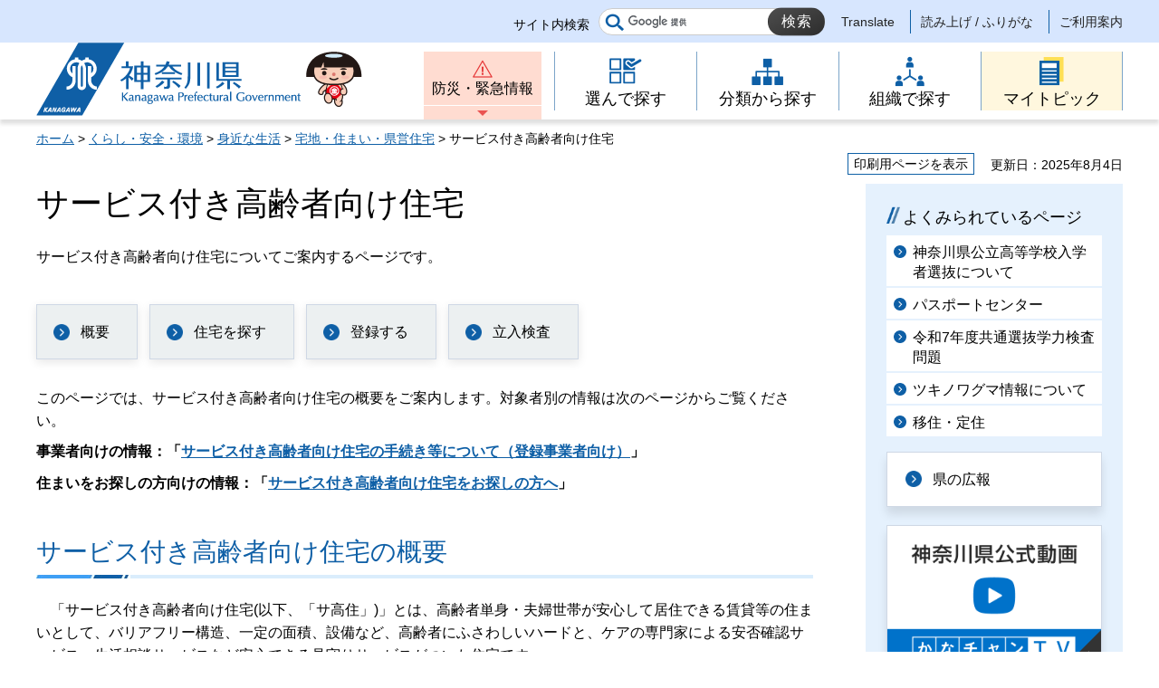

--- FILE ---
content_type: text/html
request_url: http://www.pref.kanagawa.jp/docs/zm4/satsuki/top.html
body_size: 6268
content:
<!doctype html>
<html lang="ja" prefix="og: http://ogp.me/ns#">
<head>
<meta charset="UTF-8">

<!--contents_start-->
<title>サービス付き高齢者向け住宅 - 神奈川県ホームページ</title>
<meta name="keywords" content="サービス付き,高齢者,住宅,サ高住,サ付き">
<meta name="description" content="サービス付き高齢者向け住宅についてご案内するページです。">
<!--contents_end-->

<meta name="author" content="神奈川県">
<!--contents_start-->
<meta property="og:title" content="サービス付き高齢者向け住宅">
<meta property="og:type" content="article">
<meta property="og:description" content="サービス付き高齢者向け住宅についてご案内するページです。">
<meta property="og:url" content="https://www.pref.kanagawa.jp/docs/zm4/satsuki/top.html">
<meta property="og:image" content="https://www.pref.kanagawa.jp/shared/site_rn/images/sns/logo.jpg">
<meta property="og:site_name" content="神奈川県">
<meta property="og:locale" content="ja_JP">
<!--contents_end-->
<meta name="viewport" content="width=device-width, maximum-scale=3.0">
<meta name="format-detection" content="telephone=no">
<link href="/shared/site_rn/style/default.css" rel="stylesheet" type="text/css" media="all">
<link href="/shared/site_rn/style/layout.css" rel="stylesheet" type="text/css" media="all">
<link href="/shared/templates/free_rn/style/edit.css" rel="stylesheet" type="text/css" media="all">
<link href="/shared/site_rn/style/smartphone.css" rel="stylesheet" media="only screen and (max-width : 640px)" type="text/css" class="mc_css">
<link href="/shared/templates/free_rn/style/edit_sp.css" rel="stylesheet" media="only screen and (max-width : 640px)" type="text/css" class="mc_css">
<link href="/shared/site_rn/images/favicon/favicon.ico" rel="shortcut icon" type="image/vnd.microsoft.icon">
<link href="/shared/site_rn/images/favicon/apple-touch-icon-precomposed.png" rel="apple-touch-icon-precomposed">
<script src="/shared/site_rn/js/ga.js"></script>
<script src="/shared/site_rn/js/jquery.js"></script>
<script src="/shared/site_rn/js/setting.js"></script>
<script src="/shared/site_rn/js/menu.js"></script>
<script src="/shared/site_rn/js/page_print.js"></script>




<meta name="category1" content="001">
<meta name="category2" content="001">
<meta name="category3" content="001">
<meta name="category4" content="000">
<meta name="category" content="001001001000">
<meta name="published_date" content="2025-08-04T00:00:00+09:00">
<meta name="last_updated" content="2025-08-04T16:22:55+09:00">
<meta name="scode" content="0720">
<meta name="template_id" content="5">
</head>
<body class="format_free no_javascript lead_show">
<script src="/shared/site_rn/js/init.js"></script>
<div id="tmp_wrapper">
<noscript>
<p>このサイトではJavaScriptを使用したコンテンツ・機能を提供しています。JavaScriptを有効にするとご利用いただけます。</p>
</noscript>
<p><a href="#content" class="skip">本文へスキップします。</a></p>

<div id="tmp_header">
<div class="header_setting">
<div class="container">
<div class="header_setting_wrap">
<div id="tmp_search">
<div class="box_search">
<form action="/search.html" id="tmp_gsearch_form" name="tmp_gsearch_form">
<div class="site_sch_box">
<p class="site_sch_ttl"><label for="tmp_query">サイト内検索</label></p>
<p class="sch_box"><input id="tmp_query" name="q" size="31" type="text"></p>
<p class="sch_btn"><input id="tmp_func_sch_btn" name="sa" type="submit" value="検索"></p>
<p id="tmp_func_sch_hidden"><input name="cx" type="hidden" value="007296304677419487325:fufp31hx7qk"> <input name="ie" type="hidden" value="UTF-8"> <input name="cof" type="hidden" value="FORID:9"></p>
</div>
</form>
</div>
</div>
<div id="tmp_setting">
<ul><!--contents_start-->
	<li><a href="/translate.html?p=/docs/zm4/satsuki/top.html" lang="en">Translate</a></li>
	<li><a href="https://mt.adaptive-techs.com/httpadaptor/servlet/HttpAdaptor?.h0.=fp&amp;.ui.=prefkanagawahp&amp;.ro.=nr&amp;.vo.=vf&amp;.np.=/docs/zm4/satsuki/top.html">読み上げ / ふりがな</a></li>
	<!--contents_end-->
	<li><a href="/master/index.html">ご利用案内</a></li>
</ul>
</div>
</div>
</div>
</div>
<div class="header_block">
<div class="container">
<div id="tmp_hlogo">
<p><a href="/index.html"><span>神奈川県</span></a></p>
</div>
<div id="tmp_means">
<div id="tmp_hnavi_s">
<ul>
	<li id="tmp_hnavi_lmenu"><a href="/emergency/index.html">防災・緊急情報</a></li>
	<li id="tmp_hnavi_rmenu"><a href="javascript:void(0)">メニュー</a>
	<div id="tmp_sma_menu">
	<div id="tmp_sma_rmenu" class="wrap_sma_sch">
	<p class="close_btn"><a href="javascript:void(0);"><span>閉じる</span></a></p>
	</div>
	</div>
	</li>
</ul>
</div>
<div class="gnavi type2">
<ul>
	<li class="glist1"><a href="/search/index.html"><span>選んで探す</span></a></li>
	<li class="glist2"><a href="/menu/index.html"><span>分類から探す</span></a></li>
	<li class="glist3"><a href="/div/index.html"><span>組織で探す</span></a></li>
	<li class="glist4"><a href="/mytopic/index.html"><span>マイトピック</span></a></li>
</ul>
</div>
</div>
</div>
</div>
</div>

<div id="tmp_wrapper2" class="container">
<!--contents_start-->
<div id="tmp_pankuzu">
<p><a href="/index.html">ホーム</a> &gt; <a href="/menu/1/index.html">くらし・安全・環境</a> &gt; <a href="/menu/1/1/index.html">身近な生活</a> &gt; <a href="/menu/1/1/1/index.html">宅地・住まい・県営住宅</a> &gt; サービス付き高齢者向け住宅</p>
</div>

<div id="tmp_wrap_custom_update">
<div id="tmp_custom_update">
<div id="tmp_print"><a href="javascript:void(0);">印刷用ページを表示</a></div>
<p id="tmp_update"><span>更新日：2025年8月4日</span></p>
</div>
</div>

<div id="tmp_wrap_main" class="column_rnavi">
<div id="tmp_main">
<div class="wrap_col_main">
<div class="col_main">
<p id="content" class="skip">ここから本文です。</p>
<div id="tmp_contents">

<h1>サービス付き高齢者向け住宅</h1>
<div class="lead_txt">
<p>サービス付き高齢者向け住宅についてご案内するページです。</p>
</div>



<p><a href="#gaiyo" class="btn_textlink">概要</a><a href="#sagasu" class="btn_textlink">住宅を探す</a><a href="#touroku" class="btn_textlink">登録する</a><a href="#kensakekka" class="btn_textlink">立入検査</a></p>
<p>このページでは、サービス付き高齢者向け住宅の概要をご案内します。対象者別の情報は次のページからご覧ください。</p>
<p><strong>事業者向けの情報：「<a href="/docs/zm4/satsuki/touroku.html">サービス付き高齢者向け住宅の手続き等について（登録事業者向け）</a>」</strong></p>
<p><strong>住まいをお探しの方向けの情報：「<a href="/docs/zm4/satsuki/jutaku.html">サービス付き高齢者向け住宅をお探しの方へ</a>」</strong></p>
<h2><a id="gaiyo" name="gaiyo">サービス付き高齢者向け住宅の概要</a></h2>
<p>　「サービス付き高齢者向け住宅(以下、「サ高住」)」とは、高齢者単身・夫婦世帯が安心して居住できる賃貸等の住まいとして、バリアフリー構造、一定の面積、設備など、高齢者にふさわしいハードと、ケアの専門家による安否確認サービス、生活相談サービスなど安心できる見守りサービスがついた住宅です。</p>
<p>　平成23年の「高齢者の居住の安定確保に関する法律（高齢者住まい法）」の改正により登録制度が創設され、平成23年10月20日から登録が開始されました。</p>
<p>　詳細は、一般社団法人すまいまちづくりセンター連合会のホームページでご確認ください。</p>
<div class="section">
<div class="section">
<p><a href="http://www.satsuki-jutaku.jp/system.html" class="txt_external">サービス付き高齢者向け住宅情報提供システム</a></p>
</div>
<p>&nbsp;</p>
</div>
<div class="col2">
<div class="col2L">
<div class="img_cap">
			<p class="img"><a href="/documents/19375/jigyousyamuke.pdf"><img alt="サ高住事業者向けチラシ" height="280" src="/images/19375/jigyousyamuke.gif" style="width: 201px; height: 261px;" width="201">（PDF：2,213KB）</a></p>
			<p style="text-align: left;"><a href="/documents/19375/jigyousyamuke.pdf" class="txt_download">事業者向けチラシ（PDF：2,213KB）</a></p>
			</div>
</div>
<div class="col2R">
<div class="img_cap">
			<p class="img"><a href="/documents/19375/riyousyamuke.pdf"><img alt="利用者向けチラシ" height="283" src="/images/19375/riyousyamuke.gif" style="width: 200px; height: 265px;" width="200">（PDF：1,767KB）</a></p>
			<p style="text-align: left;"><a href="/documents/19375/riyousyamuke.pdf" class="txt_download">利用者向けチラシ（PDF：1,767KB）</a></p>
			</div>
</div>
</div>
<h3>サービス付き高齢者向け住宅の役割</h3>
<p>　これまでは自宅（在宅）又は施設など高齢者の住まいの選択肢が限られていました。</p>
<p>　これからは、生活・身体状態に不安をかかえる方の住まいに関する選択肢が拡大し、住宅としての居住水準の確保と住み続け・住み替えの自己決定が可能になります。</p>
<p style="text-align: right;"><a href="#top" class="txt_textlink">このページの先頭へ戻る</a></p>
<h2><a id="sagasu" name="sagasu">サービス付き高齢者向け住宅を探す</a></h2>
<p>　サービス付き高齢者向け住宅の探し方、入居までの流れ、留意点などは、以下のページでご確認ください。</p>
<p><strong>　</strong><a href="/docs/zm4/satsuki/jutaku.html" class="txt_textlink">サービス付き高齢者向け住宅をお探しの方へ</a></p>
<p style="text-align: right;"><a href="#top" class="txt_textlink">このページの先頭へ戻る</a></p>
<h2><a id="touroku" name="touroku">サービス付き高齢者向け住宅の登録</a></h2>
<p>　登録基準、登録手続きなどは、以下のページでご確認ください。</p>
<p><strong>　</strong><a href="/docs/zm4/satsuki/touroku.html" class="txt_textlink">サービス付き高齢者向け住宅の手続き等について（登録事業者向け）</a></p>
<h3>登録等の手引き</h3>
<p>　神奈川県では県所管区域（政令・中核市（横浜市、川崎市、相模原市、横須賀市）を除く市町村）でサ高住を登録する事業者向けに、手引きを作成しました。</p>
<p>　本手引きは、サ高住の登録、報告に関する手続きや留意点、県などのホームページに公開されている情報をまとめておりますので、日々の業務にお役立てください。</p>
<p>　<a href="/documents/19375/tebiki010917.pdf">サービス付き高齢者向け住宅登録等の手引き[令和元年度版]（PDF：4,242KB）</a></p>
<p style="text-align: right;"><a href="#top" class="txt_textlink">このページの先頭へ戻る</a></p>
<h2><a id="kensakekka" name="kensakekka">立入検査</a></h2>
<p>　県では、登録を受けたサ高住を対象に、高齢者住まい法第24条第1項に基づく立入検査を行っております。（※政令市、中核市内の立入検査は当県では実施しておりません。）</p>
<p>　<a href="/docs/zm4/satsuki/houkoku.html" class="txt_textlink">サービス付き高齢者向け住宅の報告・検査</a></p>
<p>　<a href="/docs/zm4/satsuki/kensa.html" class="txt_textlink">サービス付き高齢者向け住宅立入検査の結果について</a></p>
<p style="text-align: right;"><a href="#top" class="txt_textlink">このページの先頭へ戻る</a></p>
<div class="section">&nbsp;</div>
<div class="section">&nbsp;</div>




<ul id="mytopic_list" style="display:none;" class="mytopic_list">
<li>県土・まちづくり</li>
</ul>



<script src="/shared/site_rn/js/tag_link.js"></script>


</div>

<div id="tmp_inquiry">
<div id="tmp_inquiry_ttl">
<h2>このページに関するお問い合わせ先</h2>
</div>
<div id="tmp_inquiry_cnt">
<div class="inquiry_parts">
<p><strong><a href="/div/0720/index.html">県土整備局 建築住宅部住宅計画課</a></strong></p>
<p><a href="https://dshinsei.e-kanagawa.lg.jp/140007-u/offer/offerList_detail.action?tempString=SF0720">県土整備局建築住宅部住宅計画課へのお問い合わせフォーム</a></p>
<p>民間住宅グループ</p>
</div>
</div>
</div>
<div id="tmp_inquiry_s">
<p>このページの所管所属は<a href="/div/0720/index.html">県土整備局 建築住宅部住宅計画課</a>です。</p>
</div>
</div>
</div>
<div class="wrap_col_rgt_navi">
<div class="col_rgt_navi">

<p class="nav_no"></p>
<div id="commonmenu">
<div class="rnavi_related_link">
<div class="rnavi_publicity">
<p><a href="/common/menu.html">共通メニュー</a></p>
</div>
</div>
</div>
<script>
<!--
if (typeof jQuery != "undefined") {
	(function($){
		var common_path = '/common/menu.html';
		
		if(common_path){
			$.ajax({
				url:common_path,
				type: 'GET',
				dataType:'html',
				async: false,
				cache: true
			})
			.done(function(data) {
				var prev = new prevHtml('commonmenu', {'url':common_path, 'id':'tmp_contents'});
				$(document).ajaxComplete(function() {
					$('#commonmenu').show();
				});
			});
		}
	})(jQuery);
}
-->
</script>

</div>
</div>
</div>
</div>
<!--contents_end-->
<div class="pnavi">
<p class="ptop"><a href="#tmp_header"><span>ページの先頭へ戻る</span></a></p>
</div>
</div>

<div id="tmp_footer">
<div class="fnavi_block">
<div class="container">
<ul class="fnavi">
	<li><a href="/master/sitemap.html">サイトマップ</a></li>
	<li><a href="/master/sitepolicy.html">サイトポリシー</a></li>
</ul>
</div>
</div>
<div class="container">
<div class="footer_cnt">
<div class="flogo">
<p><a href="/index.html"><span>神奈川県</span></a></p>
</div>
<address class="footer_info">
<p class="footer_address"><span>〒231-8588</span><span>神奈川県横浜市中区日本大通1</span></p>
<p class="footer_corporate">045-210-1111（代表） 法人番号：1000020140007</p>
</address>
<div class="prefectural_link">
<p><a href="/access/index.html">県庁へのアクセス</a></p>
</div>
</div>
</div>
<div class="wrap_copyright">
<p lang="en" class="copyright">&copy; 1995 Kanagawa Prefectural Government.</p>
</div>
</div>

</div>
<script src="/shared/site_rn/js/function.js"></script>
<script src="/shared/site_rn/js/main.js"></script>
</body>
</html>


--- FILE ---
content_type: text/xml
request_url: http://www.pref.kanagawa.jp/emergency/emergency.xml
body_size: 527
content:
<?xml version="1.0" encoding="utf-8" ?>
<rdf:RDF 
	xmlns="http://purl.org/rss/1.0/"
	xmlns:rdf="http://www.w3.org/1999/02/22-rdf-syntax-ns#"
	xmlns:dc="http://purl.org/dc/elements/1.1/"
	xml:lang="ja">
	<channel rdf:about="https://www.pref.kanagawa.jp/emergency/index.html">
		<title>神奈川県ホームページ 防災・緊急情報</title>
		<link>https://www.pref.kanagawa.jp/emergency/index.html</link>
		<description></description>
		<items>
			<rdf:Seq>

			</rdf:Seq>
		</items>
	</channel>

</rdf:RDF>